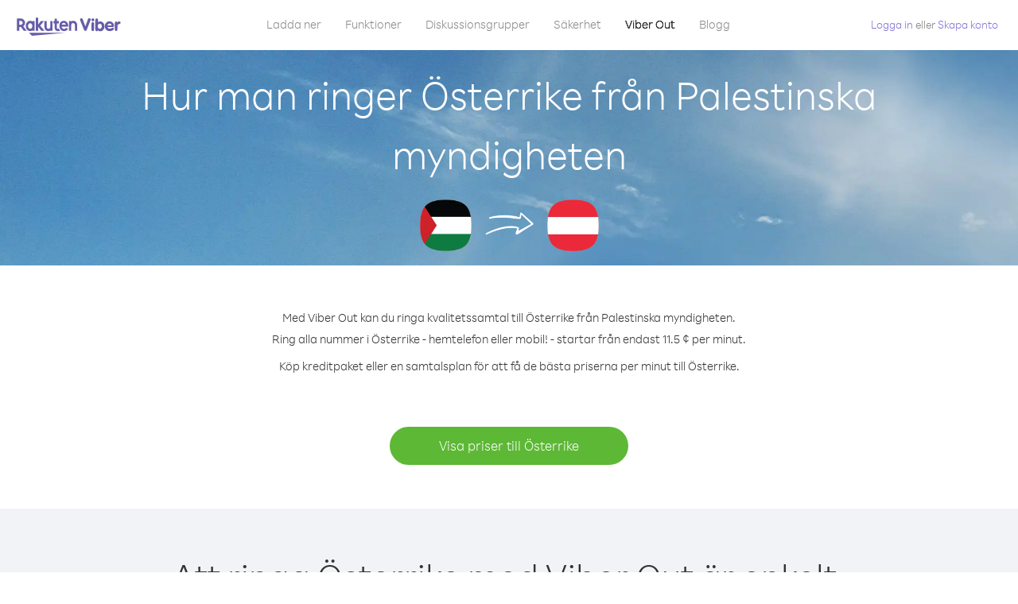

--- FILE ---
content_type: text/html; charset=UTF-8
request_url: https://account.viber.com/sv/how-to-call-austria?from=palestinian-authority
body_size: 2271
content:
<!DOCTYPE html>
<html lang="sv">
    <head>
        <title>Hur man ringer Österrike från Palestinska myndigheten | Viber Out</title>
        <meta name="keywords" content="Ring-app, låga priser, billiga samtal, samtal utomlands, internationella samtal" />
        <meta name="description" content="Lär dig hur man ringer Österrikefrån Palestinska myndigheten med Viber. Ring kompisar och familj från alla hemtelefoner och mobiler med Viber-kredit, registrera dig idag på Viber.com" />
        <meta http-equiv="Content-Type" content="text/html; charset=UTF-8" />
        <meta name="viewport" content="width=device-width, initial-scale=1, minimum-scale=1, maximum-scale=1, user-scalable=no" />
        <meta name="format-detection" content="telephone=no" />
        <meta name="msapplication-tap-highlight" content="no" />
        <link rel="icon" type="image/x-icon" href="/favicon.ico">
        <link rel="apple-touch-icon" href="/img/apple-touch-icon/touch-icon-iphone.png" />
        <link rel="apple-touch-icon" sizes="72x72" href="/img/apple-touch-icon/touch-icon-ipad.png" />
        <link rel="apple-touch-icon" sizes="114x114" href="/img/apple-touch-icon/touch-icon-iphone-retina.png" />
        <link rel="apple-touch-icon" sizes="144x144" href="/img/apple-touch-icon/touch-icon-ipad-retina.png" />
            <meta property="og:title" content="Hur man ringer Österrike från Palestinska myndigheten | Viber Out" />
    <meta property="og:description" content="Lär dig hur man ringer Österrikefrån Palestinska myndigheten med Viber. Ring kompisar och familj från alla hemtelefoner och mobiler med Viber-kredit, registrera dig idag på Viber.com" />
    <meta property="og:url" content="https://account.viber.com/how-to-call-austria?from=palestinian-authority" />
    <meta property="og:image" content="https://account.viber.com/img/splash.jpg" />

    <link rel="alternate" href="https://account.viber.com/how-to-call-austria?from=palestinian-authority" hreflang="x-default" />
<link rel="alternate" href="https://account.viber.com/ar/how-to-call-austria?from=palestinian-authority" hreflang="ar" />
<link rel="alternate" href="https://account.viber.com/en/how-to-call-austria?from=palestinian-authority" hreflang="en" />
<link rel="alternate" href="https://account.viber.com/ja/how-to-call-austria?from=palestinian-authority" hreflang="ja" />
<link rel="alternate" href="https://account.viber.com/es/how-to-call-austria?from=palestinian-authority" hreflang="es" />
<link rel="alternate" href="https://account.viber.com/it/how-to-call-austria?from=palestinian-authority" hreflang="it" />
<link rel="alternate" href="https://account.viber.com/zh/how-to-call-austria?from=palestinian-authority" hreflang="zh" />
<link rel="alternate" href="https://account.viber.com/fr/how-to-call-austria?from=palestinian-authority" hreflang="fr" />
<link rel="alternate" href="https://account.viber.com/de/how-to-call-austria?from=palestinian-authority" hreflang="de" />
<link rel="alternate" href="https://account.viber.com/hu/how-to-call-austria?from=palestinian-authority" hreflang="hu" />
<link rel="alternate" href="https://account.viber.com/pt/how-to-call-austria?from=palestinian-authority" hreflang="pt" />
<link rel="alternate" href="https://account.viber.com/ru/how-to-call-austria?from=palestinian-authority" hreflang="ru" />
<link rel="alternate" href="https://account.viber.com/be/how-to-call-austria?from=palestinian-authority" hreflang="be" />
<link rel="alternate" href="https://account.viber.com/th/how-to-call-austria?from=palestinian-authority" hreflang="th" />
<link rel="alternate" href="https://account.viber.com/vi/how-to-call-austria?from=palestinian-authority" hreflang="vi" />
<link rel="alternate" href="https://account.viber.com/pl/how-to-call-austria?from=palestinian-authority" hreflang="pl" />
<link rel="alternate" href="https://account.viber.com/ro/how-to-call-austria?from=palestinian-authority" hreflang="ro" />
<link rel="alternate" href="https://account.viber.com/uk/how-to-call-austria?from=palestinian-authority" hreflang="uk" />
<link rel="alternate" href="https://account.viber.com/cs/how-to-call-austria?from=palestinian-authority" hreflang="cs" />
<link rel="alternate" href="https://account.viber.com/el/how-to-call-austria?from=palestinian-authority" hreflang="el" />
<link rel="alternate" href="https://account.viber.com/hr/how-to-call-austria?from=palestinian-authority" hreflang="hr" />
<link rel="alternate" href="https://account.viber.com/bg/how-to-call-austria?from=palestinian-authority" hreflang="bg" />
<link rel="alternate" href="https://account.viber.com/no/how-to-call-austria?from=palestinian-authority" hreflang="no" />
<link rel="alternate" href="https://account.viber.com/sv/how-to-call-austria?from=palestinian-authority" hreflang="sv" />
<link rel="alternate" href="https://account.viber.com/my/how-to-call-austria?from=palestinian-authority" hreflang="my" />
<link rel="alternate" href="https://account.viber.com/id/how-to-call-austria?from=palestinian-authority" hreflang="id" />


        <!--[if lte IE 9]>
        <script type="text/javascript">
            window.location.replace('/browser-update/');
        </script>
        <![endif]-->
        <script type="text/javascript">
            if (navigator.userAgent.match('MSIE 10.0;')) {
                window.location.replace('/browser-update/');
            }
        </script>

    
<!-- Google Tag Manager -->
<script>(function(w,d,s,l,i){w[l]=w[l]||[];w[l].push({'gtm.start':
            new Date().getTime(),event:'gtm.js'});var f=d.getElementsByTagName(s)[0],
            j=d.createElement(s),dl=l!='dataLayer'?'&l='+l:'';j.async=true;j.src=
            'https://www.googletagmanager.com/gtm.js?id='+i+dl;f.parentNode.insertBefore(j,f);
    })(window,document,'script','dataLayer','GTM-5HCVGTP');</script>
<!-- End Google Tag Manager -->

    
    <link href="https://fonts.googleapis.com/css?family=Roboto:100,300,400,700&amp;subset=cyrillic,greek,vietnamese" rel="stylesheet">
    </head>
    <body class="">
        <noscript id="noscript">För en optimerad upplevelse på Viber.com, aktivera JavaScript.</noscript>

        <div id="page"></div>
        
<script>
    window.SERVER_VARIABLES = {"country_destination":{"code":"AT","prefix":"43","additional_prefixes":[],"vat":20,"excluding_vat":false,"name":"\u00d6sterrike"},"country_origin":{"code":"PS","prefix":"970","additional_prefixes":[],"vat":0,"excluding_vat":false,"name":"Palestinska myndigheten"},"destination_rate":"11.5 \u00a2","country_page_url":"\/sv\/call-austria","env":"prod","languages":[{"code":"ar","name":"\u0627\u0644\u0644\u063a\u0629 \u0627\u0644\u0639\u0631\u0628\u064a\u0629","is_active":true,"is_active_client":true},{"code":"en","name":"English","is_active":true,"is_active_client":true},{"code":"ja","name":"\u65e5\u672c\u8a9e","is_active":true,"is_active_client":true},{"code":"es","name":"Espa\u00f1ol","is_active":true,"is_active_client":true},{"code":"it","name":"Italiano","is_active":true,"is_active_client":true},{"code":"zh","name":"\u7b80\u4f53\u4e2d\u6587","is_active":true,"is_active_client":true},{"code":"fr","name":"Fran\u00e7ais","is_active":true,"is_active_client":true},{"code":"de","name":"Deutsch","is_active":true,"is_active_client":true},{"code":"hu","name":"Magyar","is_active":true,"is_active_client":true},{"code":"pt","name":"Portugu\u00eas","is_active":true,"is_active_client":true},{"code":"ru","name":"\u0420\u0443\u0441\u0441\u043a\u0438\u0439","is_active":true,"is_active_client":true},{"code":"be","name":"\u0411\u0435\u043b\u0430\u0440\u0443\u0441\u043a\u0430\u044f","is_active":true,"is_active_client":true},{"code":"th","name":"\u0e20\u0e32\u0e29\u0e32\u0e44\u0e17\u0e22","is_active":true,"is_active_client":true},{"code":"vi","name":"Ti\u1ebfng Vi\u1ec7t","is_active":true,"is_active_client":true},{"code":"pl","name":"Polski","is_active":true,"is_active_client":true},{"code":"ro","name":"Rom\u00e2n\u0103","is_active":true,"is_active_client":true},{"code":"uk","name":"\u0423\u043a\u0440\u0430\u0457\u043d\u0441\u044c\u043a\u0430","is_active":true,"is_active_client":true},{"code":"cs","name":"\u010ce\u0161tina","is_active":true,"is_active_client":true},{"code":"el","name":"\u0395\u03bb\u03bb\u03b7\u03bd\u03b9\u03ba\u03ac","is_active":true,"is_active_client":true},{"code":"hr","name":"Hrvatski","is_active":true,"is_active_client":true},{"code":"bg","name":"\u0411\u044a\u043b\u0433\u0430\u0440\u0441\u043a\u0438","is_active":true,"is_active_client":true},{"code":"no","name":"Norsk","is_active":true,"is_active_client":true},{"code":"sv","name":"Svenska","is_active":true,"is_active_client":true},{"code":"my","name":"\u1019\u103c\u1014\u103a\u1019\u102c","is_active":true,"is_active_client":true},{"code":"id","name":"Bahasa Indonesia","is_active":true,"is_active_client":true}],"language":"sv","isClientLanguage":false,"isAuthenticated":false};
</script>

        
                    <link href="/dist/styles.495fce11622b6f2f03e6.css" media="screen" rel="stylesheet" type="text/css" />
        
            <script src="/dist/how-to-call.bundle.64825068fc4310f48587.js"></script>
    </body>
</html>
